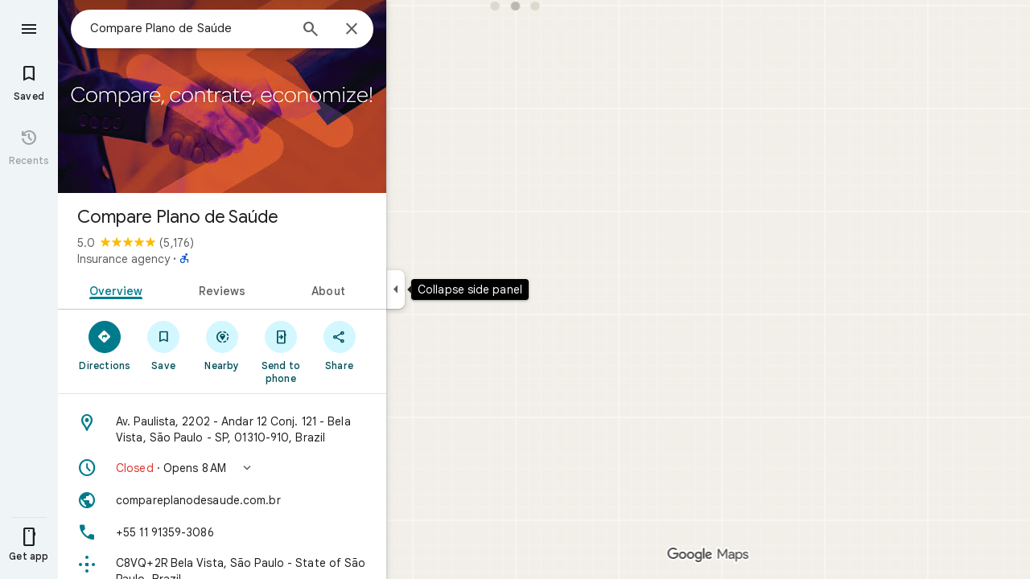

--- FILE ---
content_type: text/javascript; charset=UTF-8
request_url: https://www.google.com/maps/_/js/k=maps.m.en.AzJWvw4WR08.2021.O/ck=maps.m.cISck2_RyeM.L.W.O/am=5AAASAIQ/rt=j/d=1/exm=JxdeQb,LsiLPd,SuCOhe,a,b,b8h8i,cQ25Ub,ds,dw,dwi,en,enr,ep,jF2zFd,log,lp,mmm,mo,nrw,ob,owc,per,ppl,pwd,sc,sc2,smi,smr,sp,std,stx,ti,uA7o6c,vd,vlg,vwr,wrc/ed=1/rs=ACT90oGvgfv-Wmr4yF-O-F1x8RBVkrrYeA/ee=EmZ2Bf:zr1jrb;Jcvnlc:Fm2MUd;JsbNhc:Xd8iUd;K5nYTd:ZDZcre;LBgRLc:XVMNvd;LEikZe:byfTOb,lsjVmc;NJ1rfe:qTnoBf;NPKaK:PVlQOd;Pjplud:PoEs9b;QGR0gd:Mlhmy;SNUn3:ZwDk9d;ScI3Yc:e7Hzgb;Uvc8o:VDovNc;YIZmRd:A1yn5d;Zmbpue:Evvy6c;cEt90b:ws9Tlc;dIoSBb:SpsfSb;dowIGb:ebZ3mb;eBAeSb:zbML3c;iFQyKf:vfuNJf;lOO0Vd:OTA3Ae;oGtAuc:sOXFj;qafBPd:ovKuLd;qddgKe:xQtZb;ugi2Tb:fRlxLd;wR5FRb:siKnQd;yxTchf:KUM7Z/m=Q6fY6e?cb=M
body_size: -539
content:
"use strict";this._=this._||{};(function(_){var window=this;
try{
_.Id("Q6fY6e");
_.bg(_.nXa,class extends _.Cp{constructor(){super();this.actions=null;this.H=[]}initialize(a){this.actions=a;for(const b of this.H)b(this.actions);this.H.length=0}});
_.Jd();
}catch(e){_._DumpException(e)}
}).call(this,this._);
// Google Inc.
